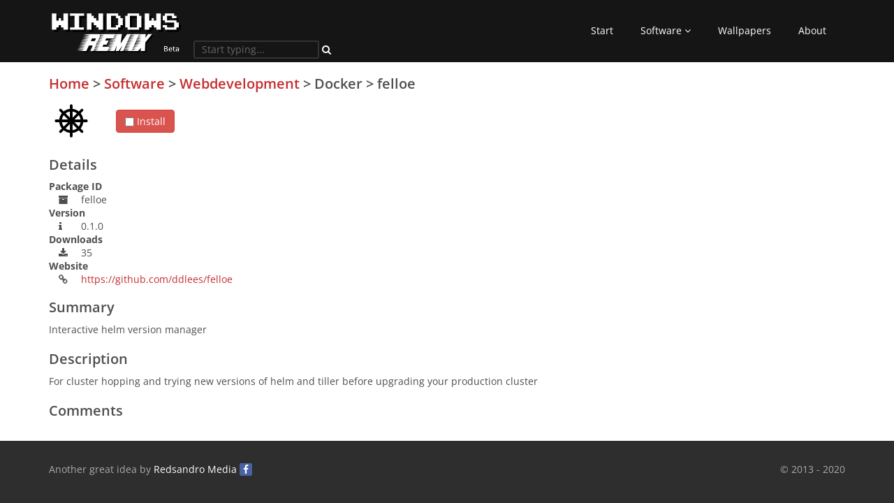

--- FILE ---
content_type: text/html; charset=utf-8
request_url: https://www.windowsremix.com/software/webdevelopment/felloe
body_size: 4411
content:
<!DOCTYPE html><html><head><meta charset="utf-8"><meta http-equiv="X-UA-Compatible" content="IE=edge"><meta name="author" content="Redsandro and Chillosophy"><meta name="viewport" content="width=device-width,initial-scale=1"><meta name="twitter:site" value="@Redsandro"><meta name="twitter:url" value="https://www.windowsremix.com/"><link rel="chrome-webstore-item" href="https://chrome.google.com/webstore/detail/dgpgholdldjjbcmpeckiephjigdpikan"><link rel="icon" type="image/png" href="images/favicon.ico"><link rel="shortcut icon" type="image/png" href="images/favicon.ico"><base href="/"><meta name="winmix/config/environment" content="%7B%22modulePrefix%22%3A%22winmix%22%2C%22environment%22%3A%22production%22%2C%22rootURL%22%3A%22/%22%2C%22baseURL%22%3A%22/%22%2C%22locationType%22%3A%22auto%22%2C%22EmberENV%22%3A%7B%22FEATURES%22%3A%7B%7D%2C%22EXTEND_PROTOTYPES%22%3A%7B%22Date%22%3Afalse%7D%7D%2C%22APP%22%3A%7B%22API_HOST%22%3A%22https%3A//api.windowsremix.com%22%2C%22PAPI_HOST%22%3A%22https%3A//wallpapers.windowsremix.com%22%2C%22PUB_PATH%22%3A%22https%3A//api.windowsremix.com%22%2C%22name%22%3A%22winmix%22%2C%22version%22%3A%220.0.0%22%7D%2C%22googleFonts%22%3A%5B%22Open+Sans%3A300italic%2C400italic%2C600italic%2C700italic%2C800italic%2C400%2C600%2C700%2C300%2C800%22%5D%2C%22contentSecurityPolicy%22%3A%7B%22font-src%22%3A%22%27self%27%20fonts.gstatic.com%22%2C%22style-src%22%3A%22%27self%27%20fonts.googleapis.com%22%2C%22connect-src%22%3A%22https%3A//api.windowsremix.com%22%7D%2C%22ember-local-storage%22%3A%7B%22namespace%22%3A%22wemix%22%2C%22includeEmberDataSupport%22%3Afalse%7D%2C%22disqus%22%3A%7B%22shortname%22%3A%22chocolatey%22%7D%2C%22emberTracker%22%3A%7B%22analyticsSettings%22%3A%7B%22trackingId%22%3A%22UA-64076612-1%22%7D%7D%2C%22fastboot%22%3A%7B%22hostWhitelist%22%3A%5B%22windowsremix.com%22%2C%22www.windowsremix.com%22%2C%7B%7D%2C%7B%7D%2C%7B%7D%5D%7D%2C%22exportApplicationGlobal%22%3Afalse%2C%22ember-modal-dialog%22%3A%7B%22hasEmberTether%22%3A%221.0.0%22%7D%2C%22remarkable%22%3A%7B%22excludeHighlightJs%22%3Afalse%7D%7D"><meta name="ember-cli-head-start">  <meta id="ember321754345" property="og:title" name="title" content="Interactive helm version manager" class="ember-view">

  <title id="ember321754347" class="ember-view">Interactive helm version manager
</title>
  <meta id="ember321754349" property="og:description" name="description" content="For cluster hopping and trying new versions of helm and tiller before upgrading your production cluster" class="ember-view">

  <meta id="ember321754351" property="og:type" content="object" class="ember-view">

  <meta id="ember321754353" property="og:url" content="https://www.windowsremix.com/software/webdevelopment/felloe" class="ember-view">

  <meta id="ember321754355" property="og:site_name" content="Windows Remix" class="ember-view">

  <link id="ember321754357" content="https://www.windowsremix.com/software/webdevelopment/felloe" rel="canonical" class="ember-view">

  <meta id="ember321754359" property="og:image" content="https://api.windowsremix.com/cache/software/images/felloe.svg" class="ember-view">


<meta name="ember-cli-head-end">
<link href="https://fonts.googleapis.com/css?family=Open+Sans:300italic,400italic,600italic,700italic,800italic,400,600,700,300,800" rel="stylesheet" type="text/css" media="all"><link integrity="" rel="stylesheet" href="/assets/winmix-793cc6ec39967d5d8e62a6022e3c7e31.css"><link integrity="" rel="stylesheet" href="/assets/vendor-f8a77a54fcce5c05c55b92d1f597d37e.css"></head><body class="homepage"><script type="x/boundary" id="fastboot-body-start"></script><div class="ember-view" id="ember321754361"><div id="modal-overlays"></div>
<header id="header">

	<nav class="navbar navbar-inverse" role="banner">
		<div class="container">
			<div class="navbar-header">
				<button class="navbar-toggle" data-toggle="collapse" data-target=".navbar-collapse" type="button">
					<span class="sr-only">Toggle navigation</span>
					<span class="icon-bar"></span>
					<span class="icon-bar"></span>
					<span class="icon-bar"></span>
				</button>
				<a id="ember321754362" href="/" class="navbar-brand ember-view"><img src="images/Winmix-logo-2055fc0512c2ca29dcaea22d2f2e6838.png" alt="logo"></a>
			</div>

			<div id="ember321754363" class="ember-view"><div id="omniSearch" class="search col-lg-4">
	<form role="form">
		<input id="ember321754364" autocomplete="off" placeholder="Start typing..." class="search-form ember-text-field ember-view" type="text">
		<i class="fa fa-search"></i>
	</form>

<!----></div>
</div>

			<div class="collapse navbar-collapse navbar-right">
				<ul class="nav navbar-nav">
					<li id="ember321754365" class="ember-view"><a id="ember321754366" href="/" class="ember-view">Start</a></li>
<li id="ember321754367" class="dropdown ember-view">						<a id="ember321754368" href="/software" class="dropdown-toggle ember-view">Software <i class="fa fa-angle-down"></i></a>
						<ul class="dropdown-menu">
							<li id="ember321754369" class="ember-view"><a id="ember321754370" href="/software" class="ember-view">*All Categories*</a></li>
							<li id="ember321754372" class="ember-view"><a id="ember321754373" href="/software/browsers" class="ember-view">Browsers</a></li>
							<li id="ember321754375" class="ember-view"><a id="ember321754376" href="/software/database" class="ember-view">Database</a></li>
							<li id="ember321754378" class="ember-view"><a id="ember321754379" href="/software/cloud" class="ember-view">Cloud</a></li>
							<li id="ember321754381" class="ember-view"><a id="ember321754382" href="/software/communication" class="ember-view">Communication</a></li>
							<li id="ember321754384" class="ember-view"><a id="ember321754385" href="/software/development" class="ember-view">Development</a></li>
							<li id="ember321754387" class="ember-view"><a id="ember321754388" href="/software/file%20management" class="ember-view">File Management</a></li>
							<li id="ember321754390" class="ember-view"><a id="ember321754391" href="/software/games" class="ember-view">Games</a></li>
							<li id="ember321754393" class="ember-view"><a id="ember321754394" href="/software/media" class="ember-view">Media</a></li>
							<li id="ember321754396" class="ember-view"><a id="ember321754397" href="/software/office" class="ember-view">Office</a></li>
							<li id="ember321754399" class="ember-view"><a id="ember321754400" href="/software/security" class="ember-view">Security</a></li>
							<li id="ember321754402" class="ember-view"><a id="ember321754403" href="/software/system" class="ember-view">System</a></li>
							<li id="ember321754405" class="ember-view"><a id="ember321754406" href="/software/tools" class="ember-view">Tools</a></li>
							<li id="ember321754408" class="ember-view"><a id="ember321754409" href="/software/webdevelopment" class="ember-view">Webdevelopment</a></li>
						</ul>
</li>					<li id="ember321754410" class="ember-view"><a id="ember321754411" href="/wallpapers" class="ember-view">Wallpapers</a></li>
					<li id="ember321754412" class="ember-view"><a id="ember321754413" href="/about" class="ember-view">About</a></li>
				</ul>
			</div>
		</div><!--/.container-->
	</nav><!--/nav-->

</header><!--/header-->

<main id="winmixMain">
	<nav id="appSelection" style="display: none;" class="ember-view"><div id="dynamicNav">
	<ul>
<!---->	</ul>

	<div class="buttons">
	    <button class="btn btn-danger btn-sm" style="font-weight: bold;">Install Now!</button>
	    <button class="btn btn-warning btn-sm">Clear</button>
	    <button class="btn btn-secondary btn-sm">📋</button>
	</div>

	<div id="helperWin" class="bs-callout bs-callout-danger wm-helper">
			<h4>Not Connected</h4>
			<p>
				<i id="ember321754418" aria-hidden="true" class="fa fa-warning ember-view"></i> Not connected to .NET
			</p>
				<button class="btn btn-danger btn-xs">Connect to Host</button>


			</div>

	<div id="adsPanel" class="adCenter"></div>

	<div class="hidden">
		<div class="dialog-wizard-info">
    <p>
        In order to install software from <b>Windows Remix</b>, your browser must support the <code>ClickOnce MIME type</code>.
    </p>
    <p>
        There are two handlers available.
		<ol>
			<li>
				The Microsoft <code>.NET</code> handler;
			</li>
			<li>
				The Chrome <code>Native Messaging</code> protocol.
			</li>
		</ol>

    </p>
    <p>
        Do you want to install the <b>Windows Remix</b> <i>Native Messaging</i> extension?
    </p>
	<p>
		<a target="_blank" href="https://chrome.google.com/webstore/detail/dgpgholdldjjbcmpeckiephjigdpikan">
			<img width="248" height="75" src="images/ChromeWebStoreBadge_496w-7b44b937acefc964672e48ea059b6863.png" srcset="images/ChromeWebStoreBadge_248w-88972a57e0b6e526bb139204d602b32f.png,
						images/ChromeWebStoreBadge_496w-7b44b937acefc964672e48ea059b6863.png 2x" alt="Available in the Chrome Web Store">
		</a>
	</p>
	<p><small>By installing this extension, you agree to the <a target="_blank" href="https://www.windowsremix.com/helper">privacy policy</a>.</small></p>
	<p><small>You can <a target="_blank" href="https://www.windowsremix.com/files/winmixClickOnceHelper-chrome_v1.5.2.zip">download the extension here</a> for manual installation.</small></p>
    <p>
        Alternatively, you can connect using <code>.NET</code> with the following browsers without extensions:
    </p>
<ul id="ember321754420" class="fa-ul ember-view">		<li><i id="ember321754421" aria-hidden="true" class="fa fa-edge fa-li ember-view"></i>Edge</li>
		<li><i id="ember321754422" aria-hidden="true" class="fa fa-internet-explorer fa-li ember-view"></i>Internet Explorer</li>

</ul></div>

<div class="dialog-wizard-start">
    <p>
        In order to install software from <b>Windows Remix</b>, your browser must support the <i>ClickOnce MIME Type</i>. Currently, no such handler is detected.
    </p>
    <p>
        Do you want to install this extension now?
    </p>
</div>

<div class="dialog-wizard-wrongos">
    <p>
        In order to install this software, you must be running <b>Windows</b> as your operating system.
    </p>
    <p>
        It appears you are running <b></b>.
    </p>
    <p>
        Sorry, we cannot install this software on your operating system. :'(
    </p>
</div>

<div class="dialog-wizard-wrongbrowser">
    <p>
        Your browser does not support installing software from <b>Windows Remix</b>.
    </p>
    <p>
        Supported browsers are: Chrome, Chromium, Firefox, Edge, and Internet Explorer.
    </p>
</div>

	</div>
</div>
</nav>
	<article>
		<section class="software">
	<div class="container">
		<div id="adsSoftware" class="adCenter pull-right" style="margin-top: 2.5em;">
			<div id="banner-sd" class="ember-view">
</div>
		</div>

		<h2>
			<a id="ember321754424" href="/" class="ember-view">Home</a> &gt;
			<a id="ember321754425" href="/software" class="ember-view">Software</a> &gt;
			<a id="ember321754426" href="/software/webdevelopment" class="ember-view">Webdevelopment</a> &gt;
			Docker &gt;
			felloe
		</h2>

		<img id="packageLogo-felloe" src="https://api.windowsremix.com/cache/software/images/felloe.svg" height="64" width="64" alt="felloe logo" style="margin-right: 2em;">

		<div id="ember321754427" role="group" class="btn-group-vertical ember-view"><label class="btn btn-danger btnQueueSingle">
	<input id="ember321754428" class="ember-checkbox ember-view" type="checkbox"> Install
</label>


</div>

		<h2>Details</h2>
		<dl class="details">
			<dt>Package ID</dt><dd><i class="fa fa-archive"></i> felloe</dd>
			<dt>Version</dt><dd><i class="fa fa-info"></i> 0.1.0</dd>
			<dt>Downloads</dt><dd><i class="fa fa-download"></i> 35</dd>
			<dt>Website</dt><dd><i class="fa fa-link"></i> <a href="https://github.com/ddlees/felloe">https://github.com/ddlees/felloe</a></dd>
		</dl>

		<h2>Summary</h2>
		<p>
			Interactive helm version manager
		</p>

		<h2>Description</h2>
		<p>
			  <p>For cluster hopping and trying new versions of helm and tiller before upgrading your production cluster</p>


		</p>

		<h2>Comments</h2>
		<div id="disqus_thread" class="disqus-comments ember-view">  Loading comments...
</div>

		<!---->

	</div>
</section>

	</article>
</main>

<footer id="footer" class="midnight-blue">
	<div class="container">
		<div class="row">
			<div class="col-sm-6">
				Another great idea by <a href="https://www.Redsandro.com/">Redsandro Media</a> <a href="https://www.facebook.com/RedsandroMedia" title="Redsandro Media on Facebook" class="social" style="background-color: #4862a3;"><i class="fa fa-facebook"></i></a>
			</div>
			<div class="col-sm-6">
				<span class="pull-right">© 2013 - 2020</span>
			</div>
		</div>
	</div>
</footer>
</div><script type="x/boundary" id="fastboot-body-end"></script><script>!function(e,a,t,n,c,g,o){e.GoogleAnalyticsObject=c,e.ga=e.ga||function(){(e.ga.q=e.ga.q||[]).push(arguments)},e.ga.l=1*new Date,g=a.createElement(t),o=a.getElementsByTagName(t)[0],g.async=1,g.src="https://www.google-analytics.com/analytics.js",o.parentNode.insertBefore(g,o)}(window,document,"script",0,"ga"),ga("create","UA-64076612-1")</script><script src="/assets/vendor-6fb104c69d3823c54d8e8e6288be4613.js" integrity="sha256-SzgznCGtSE2xbdL4F5sJyGuu0nAn5jtCSuvNjTlVKtQ= sha512-NGFDpAQWzhhFtLrYgGKFNKsWf5NK/hmC4sA7wz4TFKid/DwMo/Ylzr9cTGTcA7ZWkLshJvmWUIJ1vJ7224UCSw==" ></script><script src="/assets/winmix-0c895f544abf519776b632308b3c4b1f.js" integrity="sha256-M+K8qyF09Xwo7wfuBKscNxMLcfX/co8o99gmXmaabO0= sha512-0YUwCYBwJ5cXr+ukkaZ3/cxsGCwyVq7NLtAr3Teh7UdXMptK63e4xvLGX8VjEtx6bhJ3z27wJsWonrvyvKtJ8w==" ></script></body></html>

--- FILE ---
content_type: text/html; charset=utf-8
request_url: https://www.google.com/recaptcha/api2/aframe
body_size: 265
content:
<!DOCTYPE HTML><html><head><meta http-equiv="content-type" content="text/html; charset=UTF-8"></head><body><script nonce="JWr9kLS_gie20LmFlObJtw">/** Anti-fraud and anti-abuse applications only. See google.com/recaptcha */ try{var clients={'sodar':'https://pagead2.googlesyndication.com/pagead/sodar?'};window.addEventListener("message",function(a){try{if(a.source===window.parent){var b=JSON.parse(a.data);var c=clients[b['id']];if(c){var d=document.createElement('img');d.src=c+b['params']+'&rc='+(localStorage.getItem("rc::a")?sessionStorage.getItem("rc::b"):"");window.document.body.appendChild(d);sessionStorage.setItem("rc::e",parseInt(sessionStorage.getItem("rc::e")||0)+1);localStorage.setItem("rc::h",'1768544778847');}}}catch(b){}});window.parent.postMessage("_grecaptcha_ready", "*");}catch(b){}</script></body></html>

--- FILE ---
content_type: image/svg+xml
request_url: https://api.windowsremix.com/cache/software/images/felloe.svg
body_size: 497
content:
<?xml version="1.0" encoding="ISO-8859-1"?>
<!DOCTYPE svg PUBLIC "-//W3C//DTD SVG 1.1//EN" 
	"http://www.w3.org/Graphics/SVG/1.1/DTD/svg11.dtd">
<svg xmlns="http://www.w3.org/2000/svg" 
	width="500" height="500" viewBox="0 0 500 500">
<g stroke="#000000" fill="none" stroke-width="30" stroke-linecap="round"> 
	<circle cx="250" cy="250" r="120" />
	<path d="m 130,130 l 240,240" />
	<path d="m 130,130 l 240,240" transform="rotate( 45 250,250)" />
	<path d="m 130,130 l 240,240" transform="rotate( 90 250,250)" />
	<path d="m 130,130 l 240,240" transform="rotate(135 250,250)" />
</g>
</svg>


--- FILE ---
content_type: image/svg+xml
request_url: https://api.windowsremix.com/cache/software/images/felloe.svg
body_size: 496
content:
<?xml version="1.0" encoding="ISO-8859-1"?>
<!DOCTYPE svg PUBLIC "-//W3C//DTD SVG 1.1//EN" 
	"http://www.w3.org/Graphics/SVG/1.1/DTD/svg11.dtd">
<svg xmlns="http://www.w3.org/2000/svg" 
	width="500" height="500" viewBox="0 0 500 500">
<g stroke="#000000" fill="none" stroke-width="30" stroke-linecap="round"> 
	<circle cx="250" cy="250" r="120" />
	<path d="m 130,130 l 240,240" />
	<path d="m 130,130 l 240,240" transform="rotate( 45 250,250)" />
	<path d="m 130,130 l 240,240" transform="rotate( 90 250,250)" />
	<path d="m 130,130 l 240,240" transform="rotate(135 250,250)" />
</g>
</svg>
